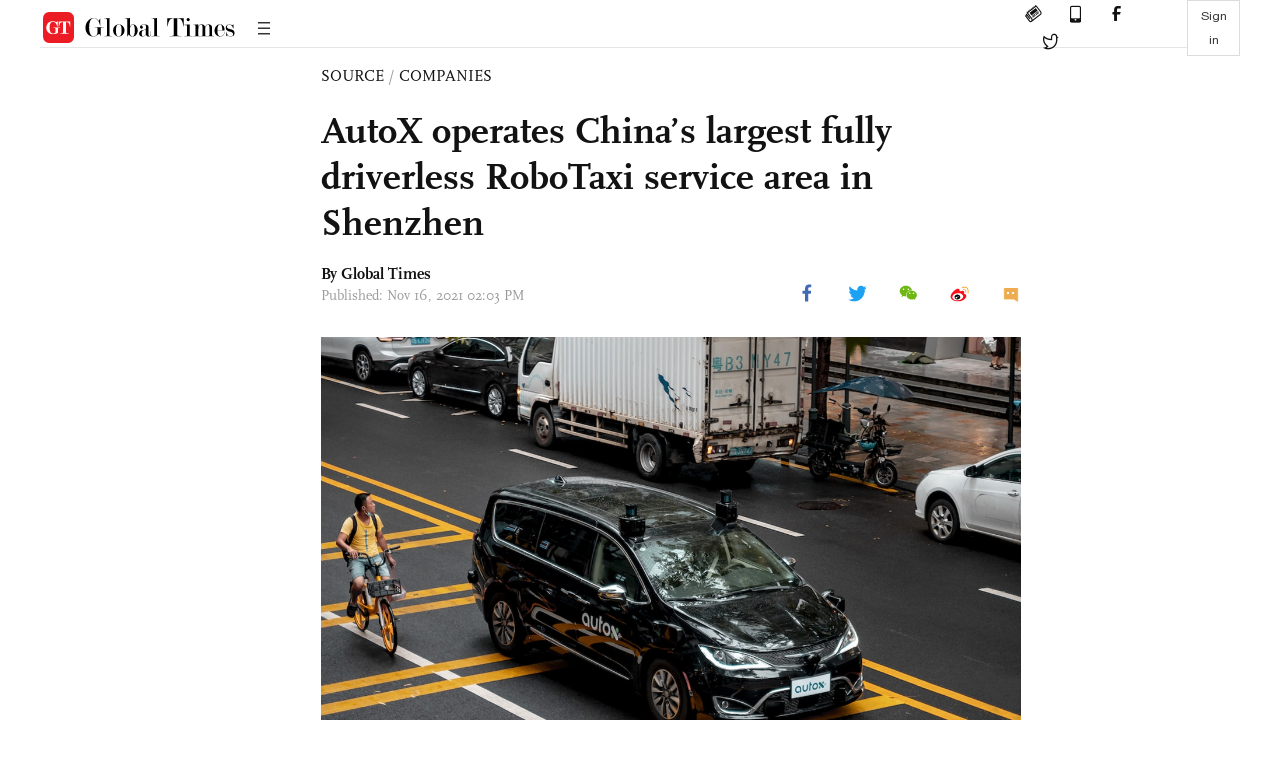

--- FILE ---
content_type: text/html
request_url: https://www.globaltimes.cn/page/202111/1239071.shtml
body_size: 2967
content:
<!DOCTYPE html
    PUBLIC "-//W3C//DTD XHTML 1.0 Transitional//EN" "http://www.w3.org/TR/xhtml1/DTD/xhtml1-transitional.dtd">
<html xmlns="http://www.w3.org/1999/xhtml">

<head>
    <meta http-equiv="Content-Type" content="text/html; charset=utf-8" />
    <title>AutoX operates China’s largest fully driverless RoboTaxi service area in Shenzhen  - Global Times</title>
    <meta name="viewport" content="width=device-width, initial-scale=1.0">
    <meta http-equiv="X-UA-Compatible" content="IE=edge,chrome=1">
    <!--<meta http-equiv="X-UA-Compatible" content="IE=10; IE=9; IE=EDGE">-->
    <meta content="text/html; charset=UTF-8" http-equiv="Content-Type" />
    <meta content="text/javascript" http-equiv="Content-Script-Type" />
    <meta content="text/css" http-equiv="Content-Style-Type" />
    <meta id="MetaDescription" name="DESCRIPTION" content="Chinese start-up AutoX, backed by e-commerce giant Alibaba, announced on Tuesday that it now operates the country's largest service area for fully driverless RoboTaxis across 168 square kilometers of Shenzhen, the leading tech hub in South China's Guangdong Province." />
    <meta id="MetaImage" name="Logo" content="https://www.globaltimes.cn/Portals/0/attachment/2021/2021-11-16/44bfb27e-e6f2-4653-9acc-0006bab073b5_s.jpeg" />
    <meta id="MetaKeywords" name="KEYWORDS" content="service,shenzhen,driverless,driving,area," />
    <meta id="MetaCopyright" name="COPYRIGHT" content="Copyright 2021 by The Global Times" />
    <meta id="MetaAuthor" name="AUTHOR" content="Global Times" />
    <meta id="content_show_type" content="图文" />
    <meta id="channel_name" content="SOURCE,Companies" />
    <meta id="channel_id" content="8,69" />
    <meta id="author_name" content="Global Times" />
    <meta name="RESOURCE-TYPE" content="DOCUMENT" />
    <meta name="DISTRIBUTION" content="GLOBAL" />
    <meta id="MetaRobots" name="ROBOTS" content="INDEX, FOLLOW" />
    <meta name="REVISIT-AFTER" content="1 DAYS" />
    <meta name="RATING" content="GENERAL" />
    <meta name="viewport" content="width=device-width, initial-scale=1.0">
    <meta name="twitter:image" content="https://www.globaltimes.cn/Portals/0/attachment/2021/2021-11-16/44bfb27e-e6f2-4653-9acc-0006bab073b5.jpeg">
    <meta name="twitter:card" content="summary_large_image">
    <meta name="twitter:site" content="@globaltimesnews">
    <meta name="twitter:url" content="https://www.globaltimes.cn/page/202111/1239071.shtml">
    <meta name="twitter:title" content="AutoX operates China’s largest fully driverless RoboTaxi service area in Shenzhen ">
    <meta name="twitter:description" content="Chinese start-up AutoX, backed by e-commerce giant Alibaba, announced on Tuesday that it now operates the country's largest service area for fully driverless RoboTaxis across 168 square kilometers of Shenzhen, the leading tech hub in South China's Guangdong Province.">
    <meta name="twitter:creator" content="@globaltimesnews">
    <meta property="og:image" content="https://www.globaltimes.cn/Portals/0/attachment/2021/2021-11-16/44bfb27e-e6f2-4653-9acc-0006bab073b5.jpeg" />
    <script type="text/javascript" src="/js-n/jquery-3.7.0.min.js" language="javascript"></script>
    <script type="text/javascript" src="/js-n/jquery-migrate-3.4.0.min.js" language="javascript"></script>
    <script type="text/javascript" src="/js-n/file.js" language="javascript"></script>
    <script> load_file("/includes-n/article_head.html"); </script>
</head>

<body>
    <!-- 文章头部 -->
    <script> load_file("/includes-n/article_top.html"); </script>
    <!-- 文章内容部分 -->
    <div class="container article_section">
        <div class="row">
            <div class="article_page">
                <div class="article_left">
                    <ul class="article_left_share share_section">
                        <script> load_file("/includes-n/float_share_new.html"); </script>
                    </ul>
                </div>
                <div class="article">
                    <div class="article_top">
                        <div class="article_column"><span class="cloumm_level_one"><a href="https://www.globaltimes.cn/source/" target="_blank">SOURCE</a></span>&nbsp;/&nbsp;<span class="cloumm_level_two"><a href="https://www.globaltimes.cn/source/companies/" target="_blank">COMPANIES</a></span></div>
                        <div class="article_title">AutoX operates China’s largest fully driverless RoboTaxi service area in Shenzhen </div>
                        
                        <div class="author_share">
                            <div class="author_share_left"><span class="byline">By Global Times </span><span
                                    class="pub_time">Published: Nov 16, 2021 02:03 PM</span> </div>
                            <span class="article_top_share share_section">
                                <script> load_file("/includes-n/article_share_new.html"); </script>
                            </span>
                        </div>
                    </div>
                    <div class="article_content">
                        <div class="article_right"> <center><img id="548161" style="border-left-width: 0px; border-right-width: 0px; border-bottom-width: 0px; border-top-width: 0px" alt="An AutoX RoboTaxi in October in Shenzhen, South China's Guangdong Province Photo: Courtesy of AutoX" src="https://www.globaltimes.cn/Portals/0/attachment/2021/2021-11-16/44bfb27e-e6f2-4653-9acc-0006bab073b5.jpeg" /></center>
<p class="picture" style="font-size: 13px; font-family: Times New Roman; color: #999; margin-top: 3px">An AutoX RoboTaxi in October in Shenzhen, South China's Guangdong Province Photo: Courtesy of AutoX</p>Chinese start-up AutoX, backed by e-commerce giant Alibaba, announced on Tuesday that it now operates the country's largest service area for fully driverless RoboTaxis across 168 square kilometers of Shenzhen, the leading tech hub in South China's Guangdong Province.<br><br>Being able to navigate all the public roads in Pingshan district in Shenzhen, AutoX has become the first RoboTaxi service to cover an entire district in a major Chinese city.<br><br>Service areas for driverless RoboTaxis are zones where RoboTaxis can safely provide service. For RoboTaxi, or robotic ride-hail vehicle, it can be described as a self-driving Uber-style service where users can order a car with an app on the phone and ride elsewhere by paying fees.<br><br>In January this year, AutoX became the second company in the world to offer a fully driverless RoboTaxi service when it launched a pilot service in Shenzhen.&nbsp;<br><br>After 10 months of operation, the service area in Shenzhen gradually expanded to become the largest fully driverless RoboTaxi zone in China.&nbsp;<br><br>In tandem with the announcement, AutoX released a new video of its driverless RoboTaxi navigating the expanded service area - driving through the commercial center of Shenzhen, arriving at its high-speed train station, and pulling up to the curb in front of a long line of parked vehicles dropping off passengers.&nbsp;<br><br>From a commercial point of view, RoboTaxi is the most promising area for autonomous driving, industry analysts said. But at present, RoboTaxi fleets generally adopt the system marked by a human driver and autonomous driving technology, causing the operation costs at high level, thus the removal of human drivers is key to commercialization.<br><br>Apart from RoboTaxi, many autonomous driving players have begun exploring other commercially viable paths to achieve mass adoption of the technology as early as possible including mini-buses and trucks.<br><br> <br>
                        </div>
                    </div>
                    <script> load_file("/includes-n/article_extend1.html"); </script>
                    <div class="article_footer">
                        <div class="article_footer_share share_section">
                            <script> load_file("/includes-n/article_share_new.html"); </script>
                        </div>
                    </div>
                    <script> load_file("/includes-n/article_extend2.html"); </script>
                    <script> load_file("/includes-n/article_comment.html"); </script>
                    <script> load_file("/includes-n/article_extend3.html"); </script>
                    <div class="related_section"><div class="column_title">RELATED ARTICLES</div><div class="related_article"><div class="related_img"><a href="https://www.globaltimes.cn/page/202107/1228220.shtml"><img src="https://www.globaltimes.cn/Portals/0/attachment/2021/2021-07-08/58f0e5ef-81e9-4502-9bab-473edeabb4ae_s.jpeg"></a></div><div class="related_content"><div class="new_title_s"><a href="https://www.globaltimes.cn/page/202107/1228220.shtml"> AR autonomous driving minibus showcased at WAIC 2021 in Shanghai</a></div><p>Check out how AR autonomous driving minibuses transport people at WAIC2021! The bus was developed by Chinese company ...</p></div></div><div class="in_divider on_p"></div><div class="related_article"><div class="related_img"><a href="https://www.globaltimes.cn/page/202108/1231575.shtml"><img src="https://www.globaltimes.cn/Portals/0/attachment/2021/2021-08-16/1ff0a756-c43f-42d9-bd08-e1c35710afe1_s.jpeg"></a></div><div class="related_content"><div class="new_title_s"><a href="https://www.globaltimes.cn/page/202108/1231575.shtml"> Autonomous driving in headlights</a></div><p>Sitting in the driver's seat with breakfast in one hand while the other on the steering wheel, driving ...</p></div></div><div class="in_divider on_p"></div><div class="related_article"><div class="related_img"><a href="https://www.globaltimes.cn/page/202108/1231878.shtml"><img src="https://www.globaltimes.cn/Portals/0/attachment/2021/2021-08-18/e07bc8fe-8990-4d33-b425-56dd5daa4073_s.jpeg"></a></div><div class="related_content"><div class="new_title_s"><a href="https://www.globaltimes.cn/page/202108/1231878.shtml"> Baidu steps up its autonomous driving push, unveils robocar </a></div><p>Chinese tech giant Baidu on Wednesday announced new developments in the field of autonomous driving, and vowed to ...</p></div></div><div class="in_divider on_p"></div></div>
                    <script> load_file("/includes-n/article_extend4.html"); </script>
                    <script> load_file("/includes-n/article_most_view.html"); </script>
                    <script> load_file("/includes-n/article_extend5.html"); </script>
                </div>
            </div>
        </div>
    </div>
    <div id="img_cover" style="display: none">
        <div class="close_cover"><img src="/img/close.png"></div>
        <img class="drag_img" src="">
    </div>
    <!-- 页面尾部 -->
    <script> load_file("/includes-n/footer.html"); </script>
    <script> load_file("/includes-n/addthis.html"); </script>
</body>
<script> load_file("/includes-n/article_bottom.html"); </script>
</html>

--- FILE ---
content_type: text/html
request_url: https://www.globaltimes.cn/includes-n/article_most_view.html
body_size: 328
content:
<div class="most_view_section">
  <div class="column_title">MOST VIEWED</div>
  <div class="footer_most_view">
    <div class="most_view_left">
      <div class="most_article"><i class="top_3">1</i><a href="https://www.globaltimes.cn/page/202602/1354592.shtml">Chinese state security authority exposes foreign agents  posing as experts in online groups to pilfer sensitive information</a></div>

      <div class="most_article"><i class="top_3">2</i><a href="https://www.globaltimes.cn/page/202602/1354593.shtml">CCG releases video on international, regional maritime governance, featuring first footage of joint China-Russia helicopter patrols</a></div>

      <div class="most_article"><i class="top_3">3</i><a href="https://www.globaltimes.cn/page/202602/1354590.shtml">Uruguayan president arrives in Beijing as 6th leader to visit China in 2026; China’s predictability, consistency gain global appeal: expert</a></div>
    </div>
    <div class="most_view_right">

      <div class="most_article"><i>4</i><a href="https://www.globaltimes.cn/page/202602/1354598.shtml">Xiaomi denies reported discussions over partnership with US automaker Ford, saying it does not sell products, services in the US</a></div>

      <div class="most_article"><i>5</i><a href="https://www.globaltimes.cn/page/202602/1354591.shtml">China’s three key shipbuilding indicators lead world in 2025</a></div>

      <div class="most_article"><i>6</i><a href="https://www.globaltimes.cn/page/202602/1354596.shtml">CCG releases videos on international maritime governance, law enforcement and Diaoyu Dao patrols</a></div>
    </div>
  </div>
</div>

--- FILE ---
content_type: application/javascript
request_url: https://www.globaltimes.cn/js-n/weixin.js
body_size: 913
content:
// JavaScript Document
var weChatShare = {
  "title": $(document).attr("title"), // 分享标题,建议主标题一行 18个字符以内
  "desc": document.getElementById("MetaDescription").content, // 分享描述，建议描述最多两行 36个字符以内
  "imgUrl": document.getElementById("MetaImage").content, // 分享图标,200*200
}
weChatShare.link = weChatShare.link ? weChatShare.link : window.location.href.split('#')[0];
/*var te = window.location.href.split('#')[0];
var arrUrl = te.split("?")[0];
weChatShare.link = arrUrl;*/

weChatShare.type = weChatShare.type ? weChatShare.type : 'link';
weChatShare.data = weChatShare.data ? weChatShare.data : '';

window.onload = function () {
  $.ajax({
    url: "https://api.globaltimes.cn/api/WeChat?url=" + encodeURIComponent(weChatShare.link),
    type: 'GET',
    // dataType: 'jsonp',
    // jsonp: 'callback',
    // jsonpCallback: 'tt', //api注册并支持返回jsonp。
    success: function (data) {
      var obj = JSON.parse(data);
      _weChat(obj);
    },
    error: function (XMLHttpResponse, textStatus, errorThrown) {
      /*console.log("1 异步调用返回失败,XMLHttpResponse.readyState:" + XMLHttpResponse.readyState);
      console.log("2 异步调用返回失败,XMLHttpResponse.status:" + XMLHttpResponse.status);
      console.log("3 异步调用返回失败,textStatus:" + textStatus);
      console.log("4 异步调用返回失败,errorThrown:" + errorThrown);*/
    }
  });
}
// 微信分享构造函数
function _weChat(data) {
  wx.config({
    debug: false,
    appId: data.appid, // 必填，公众号的唯一标识
    timestamp: data.timestamp, // 必填，生成签名的时间戳
    nonceStr: data.noncestr, // 必填，生成签名的随机串
    signature: data.signature, // 必填，签名，见附录1
    jsApiList: ["onMenuShareTimeline", "onMenuShareAppMessage", "onMenuShareQQ", "onMenuShareWeibo", "chooseImage"]
  });
  wx.ready(function () {
    //朋友圈
    wx.onMenuShareTimeline({
      title: weChatShare.title,
      link: weChatShare.link,
      imgUrl: weChatShare.imgUrl,
      // trigger menu操作重新赋值
      trigger: function () {
        this.title = weChatShare.title;
        this.link = weChatShare.link;
      },
      success: function () {
        weChatShare.successCallback && weChatShare.successCallback();
      },
      cancel: function () {
        weChatShare.cancelCallback && weChatShare.cancelCallback();
      }
    });
    //分享给朋友
    wx.onMenuShareAppMessage({
      title: weChatShare.title,
      link: weChatShare.link,
      type: weChatShare.type,
      desc: weChatShare.desc,
      imgUrl: weChatShare.imgUrl,
      data: weChatShare.data,
      trigger: function () {
        // trigger menu操作重新赋值
        this.title = weChatShare.title;
        this.desc = weChatShare.desc;
        this.link = weChatShare.link;
      },
      success: function () {
        weChatShare.successCallback && weChatShare.successCallback();
      },
      cancel: function () {
        weChatShare.cancelCallback && weChatShare.cancelCallback();
      }
    });
    //分享到QQ
    wx.onMenuShareQQ({
      title: weChatShare.title,
      link: weChatShare.link,
      imgUrl: weChatShare.imgUrl,
      trigger: function () {
        this.title = weChatShare.title;
        this.link = weChatShare.link;
      },
      success: function () {
        weChatShare.successCallback && weChatShare.successCallback();
      },
      cancel: function () {
        weChatShare.cancelCallback && weChatShare.cancelCallback();
      }
    });
    //分享到微博
    wx.onMenuShareWeibo({
      title: weChatShare.title,
      link: weChatShare.link,
      imgUrl: weChatShare.imgUrl,
      trigger: function () {
        this.title = weChatShare.title;
        this.link = weChatShare.link;
      },
      success: function () {
        weChatShare.successCallback && weChatShare.successCallback();
      },
      cancel: function () {
        weChatShare.cancelCallback && weChatShare.cancelCallback();
      }
    });
  });
}
